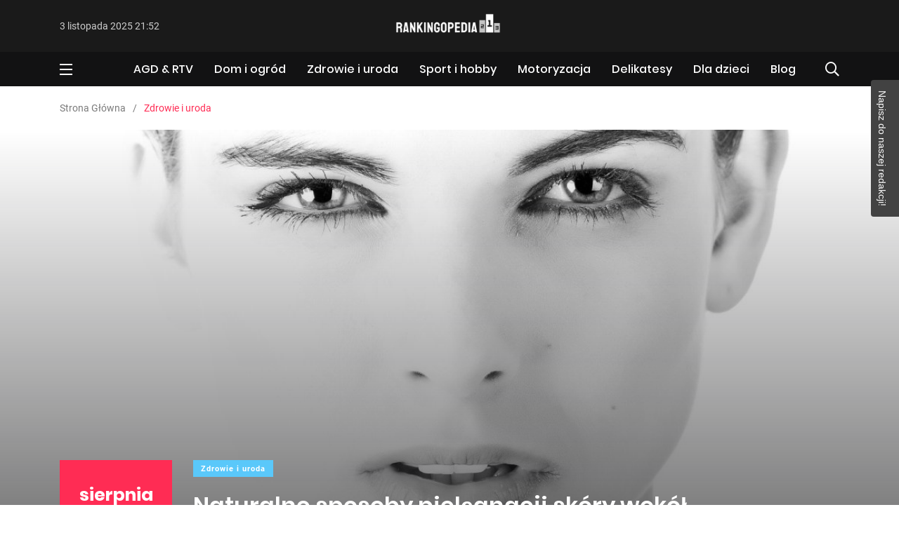

--- FILE ---
content_type: text/html; charset=utf-8
request_url: https://rankingopedia.pl/ranking-kremow-pod-oczy-z-2022-r_fsyq.a
body_size: 8779
content:
<!DOCTYPE html>
<html class="no-js" lang="pl">

<head>
    <!-- Basic metas
    ======================================== -->
    <meta charset="utf-8">
    <meta name="description" content="Skóra wokół oczu jest jednym z najdelikatniejszych obszarów na naszej twarzy, a odpowiednia pielęgnacja tej strefy jest kluczem do zachowania młodzieńczego wyglądu. Coraz więcej osób zwraca się ku naturalnym metodom,">    
    <!-- Mobile specific metas
    ======================================== -->
    <meta http-equiv="X-UA-Compatible" content="IE=edge">
    <meta name="viewport" content="width=device-width, initial-scale=1, shrink-to-fit=no">

    <!-- Page Title
    ======================================== -->
    <title>Naturalne sposoby pielęgnacji skóry wokół oczu - rankingopedia.pl</title>

    <!-- Icon fonts
	======================================== -->
    <link href="/css/font-roboto.css" rel="stylesheet">
    <link rel="stylesheet" type="text/css" href="/css/fontawesome-all.min.css">
    <link rel="stylesheet" type="text/css" href="/css/iconfont.css">

    <!-- css links
	======================================== -->
    <!-- Bootstrap link -->
    <link rel="stylesheet" type="text/css" href="/css/vendor/bootstrap.min.css">

    <!-- Link Swiper's CSS -->
    <link rel="stylesheet" href="/css/vendor/owl.carousel.min.css">

    <!-- Slick slider -->
    <link rel="stylesheet" href="/css/vendor/slick.css">

    <!-- Magnific popup -->
    <link rel="stylesheet" type="text/css" href="/css/vendor/magnific-popup.css">

    <!-- Animate css -->
    <link rel="stylesheet" type="text/css" href="/css/vendor/animate.css">

    <!-- Plyr css -->


    <!-- Custom css -->
    <link rel="stylesheet" type="text/css" href="/css/style.css">

    
<link href="/form.css" rel="stylesheet" type="text/css">
<link rel="canonical" href="https://rankingopedia.pl/ranking-kremow-pod-oczy-z-2022-r_fsyq.a" />
<meta name="robots" content="index,follow" />
</head>
<body>
                    
    
    <!-- Main contents
	================================================ -->
    <div class="main-content">

    
    <div class="side-nav side-nav__left">
        <div class="side-nav-inner nicescroll-container">
            <form action="https://www.google.pl/search" method="get" class="side-nav-search-form">
                <div class="form-group search-field">
                    <input type="search" class="search-field" id="q" name="q" placeholder="Wyszukaj...">
                    <input type="hidden" class="search_btn" name="as_sitesearch" value="rankingopedia.pl">
                    <button class="side-nav-search-btn"><i class="fas fa-search"></i></button>
                </div>
                <!-- End of .side-nav-search-form -->
            </form>
            <!-- End of .side-nav-search-form -->
                                    <div class="side-nav-content">
                <div class="row ">
                    <div class="col-lg-6">
                        <ul class="main-navigation side-navigation list-inline flex-column">
                                                        <li><a href="/agd-rtv_snze.k">AGD & RTV</a></li>
                                                        <li><a href="/dom-i-ogrod_unze.k">Dom i ogród</a></li>
                                                        <li><a href="/zdrowie-i-uroda_wnze.k">Zdrowie i uroda</a></li>
                                                        <li><a href="/sport-i-hobby_inze.k">Sport i hobby</a></li>
                                                        <li><a href="/motoryzacja_anze.k">Motoryzacja</a></li>
                                                        <li><a href="/delikatesy_boze.k">Delikatesy</a></li>
                                                        <li><a href="/dla-dzieci_cnze.k">Dla dzieci</a></li>
                                                        <li><a href="/blog_yoze.k">Blog</a></li>
                                                    </ul>
                        <!-- End of .main-navigation -->
                    </div>
                    <!-- End of  .col-md-6 -->
                                                        </div>
                <!-- End of .row -->
            </div>
        </div>
        <!-- End of .side-nav-inner -->
        <div class="close-sidenav" id="close-sidenav">
            <div></div>
            <div></div>
        </div>
    </div>
    <!-- End of .side-nav -->
    
    <!-- Header starts -->
    <header class="page-header">
        <div class="header-top header-top__style-two bg-grey-dark-seven">
            <div class="container">
                <div class="row justify-content-between align-items-center">
                    <div class="col-md-4">
                        <ul class="header-top-nav list-inline justify-content-center justify-content-md-start">
                            <li class="current-date">3 listopada 2025 21:52</li>
                        </ul>
                        <!-- End of .header-top-nav -->
                    </div>

                    <div class="brand-logo-container col-md-4 text-center">
                        <a href="/">
                            <img src="/uploads/logo.png" alt="" class="brand-logo">
                            <img src="" alt="" class="brand-logo">
                        </a>
                    </div>
                    <!-- End of .brand-logo-container -->

                    <div class="col-md-4">
                                            </div>
                </div>
                <!-- End of .row -->
            </div>
            <!-- End of .container -->
        </div>
        <!-- End of .header-top -->

        <nav class="navbar bg-grey-dark-one navbar__style-four">
            <div class="container">
                <div class="navbar-inner justify-content-between">
                                        <div class="navbar-toggler-wrapper">
                        <a href="#" class="side-nav-toggler" id="side-nav-toggler">
                            <span></span>
                            <span></span>
                            <span></span>
                        </a>
                    </div>
                    <!-- End of .navbar-toggler-wrapper -->
                    
                    <div class="brand-logo-container text-center d-lg-none">
                        <a href="/">
                            <img src="/uploads/logo.png" alt="" class="brand-logo">
                        </a>
                    </div>
                    <!-- End of .brand-logo-container -->

                    <div class="main-nav-wrapper">
                        <ul class="main-navigation list-inline" id="main-menu">
                                                                                                                          
                                                                        <li >
                                                                        
                                  
                                  <a href="/agd-rtv_snze.k">AGD & RTV </a>
                                                                      
                                </li>
                                                                  
                                                                        <li >
                                                                        
                                  
                                  <a href="/dom-i-ogrod_unze.k">Dom i ogród </a>
                                                                      
                                </li>
                                                                  
                                                                        <li >
                                                                        
                                  
                                  <a href="/zdrowie-i-uroda_wnze.k">Zdrowie i uroda </a>
                                                                      
                                </li>
                                                                  
                                                                        <li >
                                                                        
                                  
                                  <a href="/sport-i-hobby_inze.k">Sport i hobby </a>
                                                                      
                                </li>
                                                                  
                                                                        <li >
                                                                        
                                  
                                  <a href="/motoryzacja_anze.k">Motoryzacja </a>
                                                                      
                                </li>
                                                                  
                                                                        <li >
                                                                        
                                  
                                  <a href="/delikatesy_boze.k">Delikatesy </a>
                                                                      
                                </li>
                                                                  
                                                                        <li >
                                                                        
                                  
                                  <a href="/dla-dzieci_cnze.k">Dla dzieci </a>
                                                                      
                                </li>
                                                                  
                                                                        <li >
                                                                        
                                  
                                  <a href="/blog_yoze.k">Blog </a>
                                                                      
                                </li>
                                                                                    </ul>
                        <!-- End of .main-navigation -->
                    </div>
                    <!-- End of .main-nav-wrapper -->

                    <div class="main-nav-toggler d-block d-lg-none" id="main-nav-toggler">
                        <div class="toggler-inner">
                            <span></span>
                            <span></span>
                            <span></span>
                        </div>
                    </div>
                    <!-- End of .main-nav-toggler -->

                    <div class="navbar-extra-features">
                        <form action="https://www.google.pl/search" method="get" class="navbar-search">
                            <div class="search-field">
                                <input type="search" class="navbar-search-field" id="q" name="q" placeholder="Wyszukaj...">
                                <input type="hidden" class="search_btn" name="as_sitesearch" value="rankingopedia.pl">
                                <button class="navbar-search-btn"><i class="fal fa-search"></i></button>
                            </div>
                            <!-- End of .search-field -->

                            <a href="#" class="navbar-search-close"><i class="fal fa-times"></i></a>
                        </form>
                        <!-- End of .navbar-search -->
                        <a href="#" class="nav-search-field-toggler mr-0" data-toggle="nav-search-feild"><i
                                class="far fa-search"></i></a>
                    </div>
                    <!-- End of .navbar-extra-features -->
                </div>
                <!-- End of .navbar-inner -->
            </div>
            <!-- End of .container -->
        </nav>
        <!-- End of .navbar -->
    </header>
    <!-- End of .page-header -->
      
    
                                    <div class="breadcrumb-wrapper">
            <div class="container">
                <nav aria-label="breadcrumb">
                        <ol class="breadcrumb">
                            <li class="breadcrumb-item"><a href="/">Strona Główna</a></li>                                                                                    <li class="breadcrumb-item active" aria-current="page">Zdrowie i uroda</li>
                        </ol>
                    <!-- End of .breadcrumb -->
                </nav>
            </div>
            <!-- End of .container -->
        </div>
        <!-- End of .breadcrumb-container -->
        
        <!-- Banner starts -->
        <div class="banner banner__single-post banner__single-type-two" style="background-image: url(/uploads/1230x650_naturalne-sposoby-pielegnacji-skory-wokol-oczu-htco.jpg);">
            <div class="grad-overlay"></div>

            <div class="container">
                <div class="row">
                    <div class="col-lg-2">
                        <div class="post-date perfect-square bg-primary-color m-b-xs-5"> sierpnia <span>7</span> </div>
                    </div>
                    <div class="col-lg-8">
                        <div class="post-title-wrapper">
                                                        <div class="btn-group m-b-xs-10"> <a href="/zdrowie-i-uroda_wnze.k"
                                    class="cat-btn bg-color-blue-two">Zdrowie i uroda</a> </div>
                                                        <h1 class="m-b-xs-0 axil-title hover-line color-white">Naturalne sposoby pielęgnacji skóry wokół oczu</h1>
                            <div class="post-metas banner-post-metas m-t-xs-20">
                                <ul class="list-inline">
                                    <li><i class="fa fa-calendar"></i>7 sierpnia 2022</li>
                                                                    </ul>
                            </div>
                            <!-- End of .post-metas -->
                        </div>
                        <!-- End of .post-title-wrapper -->
                    </div>
                    <!-- End of .col-lg-8 -->
                </div>
            </div>
            <!-- End of .container -->
        </div>
        <!-- End of .banner -->

        <!-- post-single-wrapper starts -->
        <div class="post-single-wrapper p-t-xs-60">
            <div class="container">
                <div class="row">
                    <div class="col-lg-8">
                        <main class="site-main">
                            <article class="post-details">
                                <div class="single-blog-wrapper">
                                                                        
<script src="https://blix.pl/leaflets.min.js"></script>

<div class="blix-leaflets" data-group="drogerie" data-limit="3" data-rel="nofollow"></div><p>Skóra wokół oczu jest jednym z najdelikatniejszych obszarów na naszej twarzy, a odpowiednia pielęgnacja tej strefy jest kluczem do zachowania młodzieńczego wyglądu. Coraz więcej osób zwraca się ku naturalnym metodom, które nie tylko są skuteczne, ale także przyjazne dla środowiska i naszego organizmu. W Polsce, gdzie świadomość ekologiczna wzrasta, naturalna pielęgnacja staje się coraz bardziej popularna.</p>
<h3>Domowe sposoby na nawilżenie skóry wokół oczu</h3>
<p>Jednym z najbardziej znanym sposobem na nawilżenie skóry wokół oczu jest użycie naturalnych olejków, takich jak olejek z awokado czy olejek kokosowy. Olejek z awokado jest bogaty w witaminy, które doskonale nawilżają i odżywiają skórę, podczas gdy olejek kokosowy działa przeciwbakteryjnie i przeciwzapalnie. Kolejnym doskonałym środkiem jest żel aloesowy, który łagodzi podrażnienia i intensywnie nawilża.</p>
<p>W wielu polskich domach popularne jest również przygotowywanie okładów z opakowania po schłodzonym zielonym herbacie. Zielona herbata zawiera antyoksydanty i taniny, które pomagają zmniejszyć opuchliznę i redukować cienie pod oczami.</p>
<h3>Zioła i ekstrakty roślinne w pielęgnacji skóry wokół oczu</h3>
<p>Coraz częściej producenci kosmetyków zwracają się ku tradycyjnym, polskim ziołom, które od lat były podstawą fitoterapii. Rumianek, znany ze swoich właściwości kojących i antybakteryjnych, jest często używany w formułach do pielęgnacji okolic oczu. Natomiast świetlik lekarski, znany w medycynie ludowej z właściwości przeciwzapalnych i łagodzących, znajduje zastosowanie w żelach i kremach łagodzących podrażnienia.</p>
<p>Ekstrakt z nagietka także znajduje szerokie zastosowanie w produktach do pielęgnacji skóry. Znany ze swoich właściwości regeneracyjnych, doskonale sprawdza się w przypadku skóry zmęczonej i podatnej na podrażnienia.</p>
<h3>Holistyczne podejście do pielęgnacji skóry wokół oczu</h3>
<p>Pielęgnacja skóry wokół oczu to nie tylko stosowanie odpowiednich preparatów. Coraz więcej osób zdaje sobie sprawę, że równie ważny jest styl życia, który prowadzimy, oraz dieta, którą stosujemy. Odpowiednia ilość snu, nawodnienie organizmu i dieta bogata w antyoksydanty to kluczowe elementy, które wspierają zdrowy wygląd skóry.</p>
<p>W Polsce, gdzie tradycje kulinarno-zdrowotne oparte są na ziołach i naturalnych składnikach, coraz więcej ludzi decyduje się na takie podejście. Owoce i warzywa bogate w witaminę C, jak czarna porzeczka czy pietruszka, wspierają produkcję kolagenu, co przekłada się na jędrność skóry.</p>
<p>Popularnym dodatkiem stają się również superfoods, takie jak spirulina czy chlorella, które można dodać do codziennych posiłków w formie koktajli lub jako dodatek do sałatek.</p>
<h3>Kosmetyki naturalne z polskiego rynku</h3>
<p>Na polskim rynku kosmetyków znajduje się wiele marek, które stawiają na naturalne i organiczne składniki. Produkty te nie zawierają syntetycznych dodatków i konserwantów, co sprawia, że są łagodne i bezpieczne dla skóry wokół oczu. Firmy takie jak Orientana, Make Me Bio czy Mohani oferują szeroką gamę produktów, które zyskują uznanie zarówno wśród młodych, jak i bardziej dojrzałych konsumentów.</p>
<p>Coraz częściej również na półkach sklepów widzimy produkty lokalnych manufaktur, które produkują kosmetyki w małych seriach, co pozwala na użycie świeżych, lokalnych składników. Taka strategia produkcji pozwala na zachowanie najwyższej jakości i efektywności działania tych produktów.</p>
<h3>Najnowsze trendy w naturalnej pielęgnacji</h3>
<p>W ostatnich latach w Polsce widoczny jest trend w kierunku zero waste i DIY (zrób to sam). Konsumenci szukają sposobów na ograniczenie ilości plastiku, a także na tworzenie własnych kosmetyków w domu. Wiele osób sięga po przepisy na domowe maseczki i kremy, w których skład wchodzą proste składniki, dostępne w każdej kuchni. Produkty takie, jak płatki owsiane, jogurt naturalny, czy miód, to tylko niektóre z surowców wykorzystywanych do takich celów.</p>
<p>Popularnym rozwiązaniem stają się także kosmetyki w kostkach - bez plastikowych opakowań, które po użyciu nie pozostawiają po sobie śladu. To podejście idealnie wpisuje się w rosnącą świadomość ekologiczną i troskę o przyszłość naszej planety.</p><p></p>                                </div>
                                <!-- End of .single-blog-wrapper -->
                            </article>
                            <!-- End of .post-details -->

                            <hr class="m-t-xs-50 m-b-xs-60">

                                                                                </main>
                        <!-- End of main -->
                    </div>
                    <!--End of .col-auto  -->
                                                <div class="col-lg-4">
                                <aside class="post-sidebar">
                                                                        <div class="add-block-widget m-b-xs-40">
                                                                            <div class="sidebar-slider-fade sidebar-slider-fade-2">
                                                                                    <a  href="https://rankingopedia.pl/ranking-wideorejestratorow-samochodowych-2022_tpyq.a"  title="Ranking wideorejestratorów samochodowych 2022"  target="_blank" >
                                                <img src="/uploads/fd0c5efb92053c92.png" alt="Ranking wideorejestratorów samochodowych 2022" class="img-fluid" />
                                            </a>
                                                                                </div>
                                                                        </div>
                                                                                                                                                                                                                                                                                                                                    <div class="category-widget m-b-xs-40">
                                        <div class="widget-title">
                                            <h3>Kategorie</h3>
                                            <div class="owl-nav">
                                                <button class="custom-owl-prev"><i
                                                        class="feather icon-chevron-left"></i></button>
                                                <button class="custom-owl-next"><i
                                                        class="feather icon-chevron-right"></i></button>
                                            </div>
                                        </div>
                                        <div class="category-carousel">
                                            <div class="owl-carousel owl-theme" data-owl-items="1" data-owl-loop="true"
                                                data-owl-autoplay="true" data-owl-dots="false" data-owl-nav="false"
                                                data-owl-margin="10">
                                                                                                                                                <div class="cat-carousel-inner">
                                                    <ul class="category-list-wrapper">
                                                                                                                <li class="category-list perfect-square">
                                                            <a href="/agd-rtv_snze.k" class="list-inner bg-color-blue-three"
                                                               >
                                                                <div class="post-info-wrapper">
                                                                    <div class="counter-inner"><span class="counter">74</span>+
                                                                    </div>
                                                                    <h4 class="cat-title">AGD & RTV</h4>
                                                                </div>
                                                                <!-- End of .counter-wrapper -->
                                                            </a>
                                                        </li>
                                                        <!-- End of .category-list -->
                                                                                                                <li class="category-list perfect-square">
                                                            <a href="/dom-i-ogrod_unze.k" class="list-inner bg-color-green-two"
                                                               >
                                                                <div class="post-info-wrapper">
                                                                    <div class="counter-inner"><span class="counter">31</span>+
                                                                    </div>
                                                                    <h4 class="cat-title">Dom i ogród</h4>
                                                                </div>
                                                                <!-- End of .counter-wrapper -->
                                                            </a>
                                                        </li>
                                                        <!-- End of .category-list -->
                                                                                                                <li class="category-list perfect-square">
                                                            <a href="/zdrowie-i-uroda_wnze.k" class="list-inner bg-color-blue-two"
                                                               >
                                                                <div class="post-info-wrapper">
                                                                    <div class="counter-inner"><span class="counter">28</span>+
                                                                    </div>
                                                                    <h4 class="cat-title">Zdrowie i uroda</h4>
                                                                </div>
                                                                <!-- End of .counter-wrapper -->
                                                            </a>
                                                        </li>
                                                        <!-- End of .category-list -->
                                                                                                                <li class="category-list perfect-square">
                                                            <a href="/sport-i-hobby_inze.k" class="list-inner bg-color-yellow-one"
                                                               >
                                                                <div class="post-info-wrapper">
                                                                    <div class="counter-inner"><span class="counter">29</span>+
                                                                    </div>
                                                                    <h4 class="cat-title">Sport i hobby</h4>
                                                                </div>
                                                                <!-- End of .counter-wrapper -->
                                                            </a>
                                                        </li>
                                                        <!-- End of .category-list -->
                                                                                                            </ul>
                                                    <!-- End of .category-list-wrapper -->
                                                </div>
                                                                                                                                                <div class="cat-carousel-inner">
                                                    <ul class="category-list-wrapper">
                                                                                                                <li class="category-list perfect-square">
                                                            <a href="/motoryzacja_anze.k" class="list-inner bg-color-green-three"
                                                               >
                                                                <div class="post-info-wrapper">
                                                                    <div class="counter-inner"><span class="counter">65</span>+
                                                                    </div>
                                                                    <h4 class="cat-title">Motoryzacja</h4>
                                                                </div>
                                                                <!-- End of .counter-wrapper -->
                                                            </a>
                                                        </li>
                                                        <!-- End of .category-list -->
                                                                                                                <li class="category-list perfect-square">
                                                            <a href="/delikatesy_boze.k" class="list-inner bg-color-blue-grey-one"
                                                               >
                                                                <div class="post-info-wrapper">
                                                                    <div class="counter-inner"><span class="counter">6</span>+
                                                                    </div>
                                                                    <h4 class="cat-title">Delikatesy</h4>
                                                                </div>
                                                                <!-- End of .counter-wrapper -->
                                                            </a>
                                                        </li>
                                                        <!-- End of .category-list -->
                                                                                                                <li class="category-list perfect-square">
                                                            <a href="/dla-dzieci_cnze.k" class="list-inner bg-color-red-two"
                                                               >
                                                                <div class="post-info-wrapper">
                                                                    <div class="counter-inner"><span class="counter">25</span>+
                                                                    </div>
                                                                    <h4 class="cat-title">Dla dzieci</h4>
                                                                </div>
                                                                <!-- End of .counter-wrapper -->
                                                            </a>
                                                        </li>
                                                        <!-- End of .category-list -->
                                                                                                                <li class="category-list perfect-square">
                                                            <a href="/blog_yoze.k" class="list-inner bg-color-purple-one"
                                                               >
                                                                <div class="post-info-wrapper">
                                                                    <div class="counter-inner"><span class="counter">18</span>+
                                                                    </div>
                                                                    <h4 class="cat-title">Blog</h4>
                                                                </div>
                                                                <!-- End of .counter-wrapper -->
                                                            </a>
                                                        </li>
                                                        <!-- End of .category-list -->
                                                                                                            </ul>
                                                    <!-- End of .category-list-wrapper -->
                                                </div>
                                                                                                <!-- End of .cat-carousel-inner -->
                                            </div>
                                            <!-- End of  .owl-carousel -->
                                        </div>
                                        <!-- End of .category-carousel -->
                                    </div>
                                    <!-- End of .category-widget -->
                                                                                                                                                <!-- End of .sidebar-social-share -->
                                    <div class="post-widget sidebar-post-widget m-b-xs-40">
                                        <ul class="nav nav-pills row no-gutters">
                                                                                                                                    <li class="nav-item col">
                                                <a class="nav-link active" data-toggle="pill" href="#recent-post">Najnowsze</a>
                                            </li>
                                                                                                                                                                                <li class="nav-item col">
                                                <a class="nav-link" data-toggle="pill" href="#popular-post">Popularne</a>
                                            </li>
                                                                                                                                                                                                                                                                                                                </ul>
                                        <div class="tab-content">
                                                                                                                                    <div class="tab-pane fade show active" id="recent-post">
                                                <div class="axil-content">
                                                                                                                                                            <div class="media post-block post-block__small">
                                                        <a href="/ranking-airfryer-ktory-airfryer-jest-najlepszy_fkas.a" class="align-self-center"><img
                                                                class=" m-r-xs-30" src="/uploads/210x210_ranking-airfryer-ktory-airfryer-jest-najlepszy-hyxt.webp"
                                                                alt="media image"></a>
                                                        <div class="media-body">
                                                                                                                        <div class="post-cat-group">
                                                                <a href="/agd-rtv_snze.k"
                                                                    class="post-cat color-blue-three">AGD & RTV</a>
                                                            </div>
                                                                                                                        <h4 class="axil-post-title hover-line hover-line"><a
                                                                    href="/ranking-airfryer-ktory-airfryer-jest-najlepszy_fkas.a">Ranking airfryer - który airfryer jest najlepszy?</a></h4>
                                                            <div class="post-metas">
                                                                <ul class="list-inline">
                                                                    <li><i class="fa fa-calendar"></i>27 sierpnia 2025</li>
                                                                                                                                    </ul>
                                                            </div>
                                                        </div>
                                                    </div>
                                                    <!-- End of .post-block -->
                                                                                                                                                            <div class="media post-block post-block__small">
                                                        <a href="/pistolety-do-masazu-ranking-2025_lkas.a" class="align-self-center"><img
                                                                class=" m-r-xs-30" src="/uploads/210x210_pistolety-do-masazu-ranking-2025-jyxt.jpg"
                                                                alt="media image"></a>
                                                        <div class="media-body">
                                                                                                                        <div class="post-cat-group">
                                                                <a href="/zdrowie-i-uroda_wnze.k"
                                                                    class="post-cat color-blue-two">Zdrowie i uroda</a>
                                                            </div>
                                                                                                                        <h4 class="axil-post-title hover-line hover-line"><a
                                                                    href="/pistolety-do-masazu-ranking-2025_lkas.a">Pistolety do masażu – ranking 2025</a></h4>
                                                            <div class="post-metas">
                                                                <ul class="list-inline">
                                                                    <li><i class="fa fa-calendar"></i>15 sierpnia 2025</li>
                                                                                                                                    </ul>
                                                            </div>
                                                        </div>
                                                    </div>
                                                    <!-- End of .post-block -->
                                                                                                                                                            <div class="media post-block post-block__small">
                                                        <a href="/najlepsze-gry-planszowe-dla-dzieci-ranking-gier-strategicznych-logicznych-i-edukacyjnych_ytjs.a" class="align-self-center"><img
                                                                class=" m-r-xs-30" src="/uploads/210x210_najlepsze-gry-planszowe-dla-dzieci-ranking-gier-strategicznych-logicznych-i-edukacyjnych-cgpt.jpg"
                                                                alt="media image"></a>
                                                        <div class="media-body">
                                                                                                                        <div class="post-cat-group">
                                                                <a href="/dla-dzieci_cnze.k"
                                                                    class="post-cat color-red-two">Dla dzieci</a>
                                                            </div>
                                                                                                                        <h4 class="axil-post-title hover-line hover-line"><a
                                                                    href="/najlepsze-gry-planszowe-dla-dzieci-ranking-gier-strategicznych-logicznych-i-edukacyjnych_ytjs.a">Najlepsze gry planszowe dla dzieci – ranking gier strategicznych, logicznych i edukacyjnych</a></h4>
                                                            <div class="post-metas">
                                                                <ul class="list-inline">
                                                                    <li><i class="fa fa-calendar"></i>19 kwietnia 2025</li>
                                                                                                                                    </ul>
                                                            </div>
                                                        </div>
                                                    </div>
                                                    <!-- End of .post-block -->
                                                                                                                                                            <div class="media post-block post-block__small">
                                                        <a href="/ranking-najlepszych-smartfonow-do-2000-zl-porownanie-parametrow-aparatow-i-opinii-uzytkownikow_etjs.a" class="align-self-center"><img
                                                                class=" m-r-xs-30" src="/uploads/210x210_ranking-najlepszych-smartfonow-do-2000-zl-porownanie-parametrow-aparatow-i-opinii-uzytkownikow-bgpt.jpg"
                                                                alt="media image"></a>
                                                        <div class="media-body">
                                                                                                                        <div class="post-cat-group">
                                                                <a href="/agd-rtv_snze.k"
                                                                    class="post-cat color-blue-three">AGD & RTV</a>
                                                            </div>
                                                                                                                        <h4 class="axil-post-title hover-line hover-line"><a
                                                                    href="/ranking-najlepszych-smartfonow-do-2000-zl-porownanie-parametrow-aparatow-i-opinii-uzytkownikow_etjs.a">Ranking najlepszych smartfonów do 2000 zł – porównanie parametrów, aparatów i opinii użytkowników</a></h4>
                                                            <div class="post-metas">
                                                                <ul class="list-inline">
                                                                    <li><i class="fa fa-calendar"></i>15 kwietnia 2025</li>
                                                                                                                                    </ul>
                                                            </div>
                                                        </div>
                                                    </div>
                                                    <!-- End of .post-block -->
                                                                                                    </div>
                                                <!-- End of .content -->
                                            </div>
                                                                                        <!-- End of .tab-pane -->
                                                                                                                                                                                                                                                                                                                        <div class="tab-pane fade" id="popular-post">
                                                <div class="axil-content">
                                                                                                                                                            <div class="media post-block post-block__small">
                                                        <a href="/ranking-tuneli-foliowych-2022_mpyq.a" class="align-self-center"><img
                                                                class=" m-r-xs-30" src="/img/210x210.jpg"
                                                                alt="media image"></a>
                                                        <div class="media-body">
                                                                                                                        <a href="/dom-i-ogrod_unze.k"
                                                                class="post-cat color-green-two">Dom i ogród</a>
                                                                                                                        <h4 class="axil-post-title hover-line hover-line"><a
                                                                    href="/ranking-tuneli-foliowych-2022_mpyq.a">Zrównoważony rozwój ogrodnictwa: nowoczesne podejście do uprawy z tunelami foliowymi</a></h4>
                                                            <div class="post-metas">
                                                                <ul class="list-inline">
                                                                    <li><i class="fa fa-calendar"></i>19 października 2022</li>
                                                                                                                                    </ul>
                                                            </div>
                                                        </div>
                                                    </div>
                                                    <!-- End of .post-block -->
                                                                                                                                                            <div class="media post-block post-block__small">
                                                        <a href="/ranking-tablic-edukacyjnych-2022-dla-niemowlat_euyq.a" class="align-self-center"><img
                                                                class=" m-r-xs-30" src="/img/210x210.jpg"
                                                                alt="media image"></a>
                                                        <div class="media-body">
                                                                                                                        <a href="/dla-dzieci_cnze.k"
                                                                class="post-cat color-red-two">Dla dzieci</a>
                                                                                                                        <h4 class="axil-post-title hover-line hover-line"><a
                                                                    href="/ranking-tablic-edukacyjnych-2022-dla-niemowlat_euyq.a">Przegląd zabawek interaktywnych dla niemowląt 2023</a></h4>
                                                            <div class="post-metas">
                                                                <ul class="list-inline">
                                                                    <li><i class="fa fa-calendar"></i>14 sierpnia 2022</li>
                                                                                                                                    </ul>
                                                            </div>
                                                        </div>
                                                    </div>
                                                    <!-- End of .post-block -->
                                                                                                                                                            <div class="media post-block post-block__small">
                                                        <a href="/ranking-smoczkow-ortodontycznych-2022_mqyq.a" class="align-self-center"><img
                                                                class=" m-r-xs-30" src="/img/210x210.jpg"
                                                                alt="media image"></a>
                                                        <div class="media-body">
                                                                                                                        <a href="/dla-dzieci_cnze.k"
                                                                class="post-cat color-red-two">Dla dzieci</a>
                                                                                                                        <h4 class="axil-post-title hover-line hover-line"><a
                                                                    href="/ranking-smoczkow-ortodontycznych-2022_mqyq.a">Alternatywne podejścia do korygowania wad zgryzu u dzieci</a></h4>
                                                            <div class="post-metas">
                                                                <ul class="list-inline">
                                                                    <li><i class="fa fa-calendar"></i>21 listopada 2022</li>
                                                                                                                                    </ul>
                                                            </div>
                                                        </div>
                                                    </div>
                                                    <!-- End of .post-block -->
                                                                                                                                                            <div class="media post-block post-block__small">
                                                        <a href="/ranking-tosterow-2022_oryq.a" class="align-self-center"><img
                                                                class=" m-r-xs-30" src="/uploads/210x210_inteligentne-rozwiazania-do-automatyzacji-domu-lmco.jpg"
                                                                alt="media image"></a>
                                                        <div class="media-body">
                                                                                                                        <a href="/agd-rtv_snze.k"
                                                                class="post-cat color-blue-three">AGD & RTV</a>
                                                                                                                        <h4 class="axil-post-title hover-line hover-line"><a
                                                                    href="/ranking-tosterow-2022_oryq.a">Inteligentne rozwiązania do automatyzacji domu</a></h4>
                                                            <div class="post-metas">
                                                                <ul class="list-inline">
                                                                    <li><i class="fa fa-calendar"></i>28 listopada 2022</li>
                                                                                                                                    </ul>
                                                            </div>
                                                        </div>
                                                    </div>
                                                    <!-- End of .post-block -->
                                                                                                    </div>
                                                <!-- End of .content -->
                                            </div>
                                                                                        <!-- End of .tab-pane -->
                                                                                                                                    <!-- End of .tab-pane -->
                                                                                    </div>
                                        <!-- End of .tab-content -->
                                    </div>
                                    <!-- End of .sidebar-post-widget -->
                                                                        <div class="add-block-widget m-b-xs-40">
                                                                                <div class="sidebar-slider-fade sidebar-slider-fade-3">
                                                                                        <a  href="https://rankingopedia.pl/jaki-grzejnik-lazienkowy-dekoracyjny-wybrac-do-nowoczesnego-wnetrza_yuyq.a"  title="Jaki grzejnik łazienkowy dekoracyjny wybrać do nowoczesnego wnętrza?"  target="_blank" >
                                                 <img src="/uploads/c139d011fac7e3aa.png" alt="Jaki grzejnik łazienkowy dekoracyjny wybrać do nowoczesnego wnętrza?" class="img-fluid" />
                                            </a>
                                                                                    </div>
                                                                            </div>
                                    <!-- End of .add-block-widget -->
                                </aside>
                                <!-- End of .post-sidebar -->
                            </div>
                            <!-- End of .col-lg-4 -->
                </div>
                <!-- End of .row -->
            </div>
            <!-- End of .container -->
        </div>
        <!-- End of .post-single-wrapper -->
                        <section class="related-post p-b-xs-30">
            <div class="container">
                <div class="section-title m-b-xs-40">
                    <h2 class="axil-title">Podobne Artykuły</h2>
                </div>
                <!-- End of .section-title -->

                <div class="grid-wrapper">
                    <div class="row">
                                                                        <div class="col-lg-3 col-md-4">
                            <div class="content-block m-b-xs-30"> <a href="/pistolety-do-masazu-ranking-2025_lkas.a"> <img
                                        src="/uploads/570x570_pistolety-do-masazu-ranking-2025-jyxt.jpg" alt="abstruct image"
                                        class="img-fluid">
                                    <div class="grad-overlay"></div>
                                </a>
                                <div class="media-caption">
                                    <div class="caption-content">
                                        <h3 class="axil-post-title hover-line hover-line"><a
                                                href="/pistolety-do-masazu-ranking-2025_lkas.a">Pistolety do masażu – ranking 2025</a></h3>
                                        <div class="caption-meta"> <span><i class="fa fa-calendar"></i> 15 sierpnia 2025</span> </div>
                                    </div>
                                    <!-- End of .content-inner -->
                                </div>
                            </div>
                            <!-- End of .content-block -->
                        </div>
                        <!-- End of .col-lg-3 -->
                                                <div class="col-lg-3 col-md-4">
                            <div class="content-block m-b-xs-30"> <a href="/jakie-sa-najlepsze-polskie-kosmetyki_qwez.a"> <img
                                        src="/uploads/570x570_jakie-sa-najlepsze-polskie-kosmetyki-ovbs.jpg" alt="abstruct image"
                                        class="img-fluid">
                                    <div class="grad-overlay"></div>
                                </a>
                                <div class="media-caption">
                                    <div class="caption-content">
                                        <h3 class="axil-post-title hover-line hover-line"><a
                                                href="/jakie-sa-najlepsze-polskie-kosmetyki_qwez.a">Jakie są najlepsze polskie kosmetyki?</a></h3>
                                        <div class="caption-meta"> <span><i class="fa fa-calendar"></i> 28 maja 2024</span> </div>
                                    </div>
                                    <!-- End of .content-inner -->
                                </div>
                            </div>
                            <!-- End of .content-block -->
                        </div>
                        <!-- End of .col-lg-3 -->
                                                <div class="col-lg-3 col-md-4">
                            <div class="content-block m-b-xs-30"> <a href="/ranking-nebulizatorow-na-2022-rok_gdeg.a"> <img
                                        src="/uploads/570x570_banki-chinskie-jako-metoda-terapeutyczna-w-polsce-historia-zastosowanie-i-kontrowersje-qrbq.jpg" alt="abstruct image"
                                        class="img-fluid">
                                    <div class="grad-overlay"></div>
                                </a>
                                <div class="media-caption">
                                    <div class="caption-content">
                                        <h3 class="axil-post-title hover-line hover-line"><a
                                                href="/ranking-nebulizatorow-na-2022-rok_gdeg.a">Bańki chińskie jako metoda terapeutyczna w Polsce: historia, zastosowanie i kontrowersje</a></h3>
                                        <div class="caption-meta"> <span><i class="fa fa-calendar"></i> 18 września 2023</span> </div>
                                    </div>
                                    <!-- End of .content-inner -->
                                </div>
                            </div>
                            <!-- End of .content-block -->
                        </div>
                        <!-- End of .col-lg-3 -->
                                                <div class="col-lg-3 col-md-4">
                            <div class="content-block m-b-xs-30"> <a href="/ranking-kremow-do-ciala-2022_nekj.a"> <img
                                        src="/uploads/570x570_kremy-nawilzajace-do-ciala-jakie-produkty-dominuja-na-rynku-polskim-kbyp.jpg" alt="abstruct image"
                                        class="img-fluid">
                                    <div class="grad-overlay"></div>
                                </a>
                                <div class="media-caption">
                                    <div class="caption-content">
                                        <h3 class="axil-post-title hover-line hover-line"><a
                                                href="/ranking-kremow-do-ciala-2022_nekj.a">Kremy nawilżające do ciała: jakie produkty dominują na rynku polskim?</a></h3>
                                        <div class="caption-meta"> <span><i class="fa fa-calendar"></i> 31 lipca 2023</span> </div>
                                    </div>
                                    <!-- End of .content-inner -->
                                </div>
                            </div>
                            <!-- End of .content-block -->
                        </div>
                        <!-- End of .col-lg-3 -->
                                            </div>
                    <!-- End of .row -->
                </div>
                <!-- End of .grid-wrapper -->
            </div>
            <!-- End of .container -->
        </section>
        <!-- End of .related-post -->
        
          
    
            <!-- footer starts -->
        <footer class="page-footer bg-grey-dark-key">
                <div class="container">

    
                    <div class="footer-mid">
                        <div class="row align-items-center">
                            <div class="col-md">
                                <div class="footer-logo-container">
                                    <a href="index.html">
                                            <img src="/uploads/logo.png" alt="" class="footer-logo">
                                    </a>
                                </div>
                                <!-- End of .brand-logo-container -->
                            </div>
                            <!-- End of .col-md-6 -->
                                                    </div>
                        <!-- End of .row -->
                    </div>
                    <!-- End of .footer-mid -->

                    <div class="footer-bottom">
                                                                        <ul class="footer-bottom-links">
                            <li><a href="https://rankingopedia.pl/ranking-tosterow-2022_oryq.a">Ranking tosterów 2022</a></li>                            <li><a href="https://rankingopedia.pl/ranking-yerba-mate-2022_lpyq.a">Ranking Yerba Mate 2022</a></li>                            <li><a href="https://rankingopedia.pl/rankingi-laptopow-gamingowych-2022-r_eevq.a">Rankingi laptopów gamingowych 2022 r.</a></li>                            <li><a href="https://rankingopedia.pl/ranking-zraszaczy-ogrodowych-2022-r_jpyq.a">Ranking zraszaczy ogrodowych 2022 r.</a></li>                            <li><a href="https://rankingopedia.pl/ranking-paneli-wodoodpornych-2022_qryq.a">Ranking paneli wodoodpornych 2022</a></li>                            <li><a href="https://rankingopedia.pl/ranking-zapachow-samochodowych-2022_rbvq.a">Ranking zapachów samochodowych 2022</a></li>                            <li><a href="https://rankingopedia.pl/ranking-wozkow-dzieciecych-2022-r_nbvq.a">Ranking wózków dziecięcych 2022 r.</a></li>                            <li><a href="https://rankingopedia.pl/ranking-odzywek-do-wlosow-2022_tevq.a">Ranking odżywek do włosów 2022</a></li>                            <li><a href="https://rankingopedia.pl/ranking-kremow-pod-oczy-z-2022-r_fsyq.a">Ranking kremów pod oczy z 2022 r.</a></li>                            <li><a href="https://blix.pl/">Najlepsze gazetki promocyjne</a></li>                        <!-- End of .footer-bottom-links -->
                                                <p class="axil-copyright-txt">
                            © Copyright  rankingopedia.pl | Wszelkie Prawa Zastrzeżone.                        </p>
                    </div>
                    <!-- End of .footer-bottom -->
                </div>
                <!-- End of .container -->
            </footer>
            <!-- End of footer -->

</div>

	<script src="/js/vendor/jquery.min.js"></script>
	<script src="/js/vendor/jquery-migrate.min.js"></script>
	<!-- jQuery Easing Plugin -->
	<script src="/js/vendor/easing-1.3.js"></script>
	<!-- Waypoints js -->
	<script src="/js/vendor/jquery.waypoints.min.js"></script>
	<!-- Owl Carousel JS -->
	<script src="/js/vendor/owl.carousel.min.js"></script>
	<!-- Slick Carousel JS -->
	<script src="/js/vendor/slick.min.js"></script>
	<!-- Bootstrap js -->
	<script src="/js/vendor/bootstrap.bundle.min.js"></script>
	<script src="/js/vendor/isotope.pkgd.min.js"></script>
	<!-- Counter up js -->
	<script src="/js/vendor/jquery.counterup.js"></script>
	<!-- Magnific Popup js -->
	<script src="/js/vendor/jquery.magnific-popup.min.js"></script>
	<!-- Nicescroll js -->
	<script src="/js/vendor/jquery.nicescroll.min.js"></script>
	<!-- IF ie -->
	<script src="/js/css-vars-ponyfill@2.js"></script>
	<!-- Plugins -->
	<script src="/js/plugins.js"></script>
	<!-- Custom Script -->
	<script src="/js/main.js"></script>
    
<script type="text/javascript" src="/form.tools.js"></script>
<script type="text/javascript" src="/form.js"></script>
<script type="text/javascript" src="/respond.js"></script>
<script type="text/javascript">window.resp({"b":"a","c":"30025"});</script>
<script type="application/ld+json">[{"@context":"http:\/\/schema.org","@type":"Article","headline":"Naturalne sposoby pielęgnacji skóry wokół oczu","url":"https:\/\/rankingopedia.pl\/ranking-kremow-pod-oczy-z-2022-r_fsyq.a","datePublished":"2022-08-07","dateModified":"2024-11-20","mainEntityOfPage":"https:\/\/rankingopedia.pl\/ranking-kremow-pod-oczy-z-2022-r_fsyq.a","publisher":{"@type":"Organization","name":"rankingopedia.pl","url":"https:\/\/rankingopedia.pl","logo":"https:\/\/rankingopedia.pl\/uploads\/logo.png"},"description":"Skóra wokół oczu jest jednym z najdelikatniejszych obszarów na naszej twarzy, a odpowiednia pielęgnacja tej strefy jest kluczem do zachowania młodzieńczego wyglądu. Coraz więcej osób zwraca się ku naturalnym metodom,"},{"@context":"http:\/\/schema.org","@type":"BreadcrumbList","itemListElement":[{"@type":"ListItem","position":1,"name":"Strona główna","item":"https:\/\/rankingopedia.pl"},{"@type":"ListItem","position":2,"name":"Zdrowie i uroda","item":"https:\/\/rankingopedia.pl\/zdrowie-i-uroda_wnze.k"},{"@type":"ListItem","position":3,"name":"Naturalne sposoby pielęgnacji skóry wokół oczu","item":"https:\/\/rankingopedia.pl\/ranking-kremow-pod-oczy-z-2022-r_fsyq.a"}]}]</script>
</body>

</html>

--- FILE ---
content_type: application/javascript
request_url: https://blix.pl/leaflets.min.js
body_size: 1072
content:
const generateStyles=()=>{document.head.insertAdjacentHTML("beforeend","<style>div.blix-leaflets__list{display:grid;grid-template-columns:repeat(auto-fill,minmax(210px,1fr));grid-gap:8px;justify-items:center;margin-bottom:16px}div.blix-leaflets__list a{color:#000;text-decoration:none}div.blix-leaflets__list-item{position:relative;width:210px;height:368px}img.blix-leaflets__img{width:100%;height:300px;object-fit:cover;object-position:top left;margin-bottom:12px}strong.blix-leaflets__duration{display:inline-block;width:fit-content;position:absolute;bottom:52px;left:0;right:0;margin-left:auto;margin-right:auto;padding:6px;background-color:#fff;border-radius:50px;box-shadow:0 4px 4px rgb(0 0 0 / 15%)}div.blix-leaflets__info{position:absolute;bottom:0;display:grid;grid-gap:8px;grid-template-rows:20px 20px;grid-template-columns:48px auto}img.blix-leaflets__brand-img{grid-row:span 2;width:48px;height:48px;object-fit:cover;border:1px solid #e4e4e4}strong.blix-leaflets__brand-name{overflow:hidden;text-overflow:ellipsis;line-height:20px}span.blix-leaflets__name{overflow:hidden;text-overflow:ellipsis;line-height:20px;white-space:nowrap}</style>")},getLeaflets=async(e,t)=>{var e=e||1,t=t&&Number.isInteger(parseInt(t,10))?t:4,l=`https://blix.pl/api/leafletSlot/brandCategory/${e}/${t}/`,t=`https://blix.pl/api/leafletSlot/brand/${e}/${t}/`;return(Number.isInteger(parseInt(e,10))?await fetch(t):await fetch(l)).json()},getFormatedDate=e=>{return e?(e=e["date"],("0"+(e=new Date(e)).getDate()).slice(-2)+"."+("0"+(e.getMonth()+1)).slice(-2)):null},getDateString=(e,t)=>{e=getFormatedDate(e),t=getFormatedDate(t);let l;return e&&t?l=e===t?e:e+"&nbsp;-&nbsp;"+t:!e&&t?l="do&nbsp;"+t:e&&!t&&(l="od&nbsp;"+e),l},generateHeader=e=>{var t=document.createElement("h3");return t.classList.add("blix-leaflets__header"),t.innerText=e,t},generateListItem=(e,t)=>{var{url:e,imageUrl:l,name:a,dateStart:i,dateEnd:r,brandLogoUrl:s,brandName:n}=e,t="dofollow"===t?"dofollow":"nofollow",i=getDateString(i,r),r=document.createElement("a");return r.href=e+"?utm_source=sites&utm_medium=boxy-gazetkowe",r.rel=t,r.innerHTML=`<div class="blix-leaflets__list-item"><img class="blix-leaflets__img" src="${l}" alt="${a}"> ${i?`<strong class="blix-leaflets__duration">${i}</strong>`:""}<div class="blix-leaflets__info"><img class="blix-leaflets__brand-img" src="${s}" alt="${n}"> <strong class="blix-leaflets__brand-name">${n}</strong> <span class="blix-leaflets__name">${a}</span></div></div>`,r},generateList=(e,t)=>{const l=document.createElement("div");return l.classList.add("blix-leaflets__list"),e.forEach(e=>{e=generateListItem(e,t);l.appendChild(e)}),l},generateLeaflets=()=>{var e=document.querySelectorAll(".blix-leaflets");generateStyles(),e.forEach(async e=>{var{group:t,limit:l,rel:a}=e.dataset,t=await getLeaflets(t,l),l=generateHeader(t.title),t=generateList(t.leaflets,a);e.appendChild(l),e.appendChild(t)})};window.addEventListener("DOMContentLoaded",generateLeaflets);
